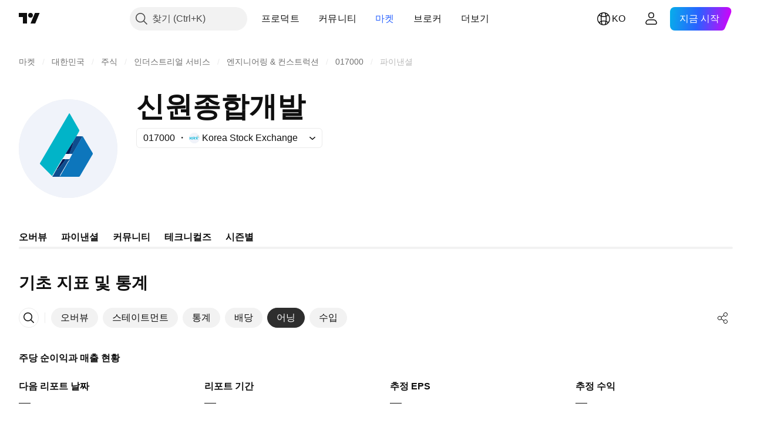

--- FILE ---
content_type: image/svg+xml
request_url: https://s3-symbol-logo.tradingview.com/shinwon-construction--big.svg
body_size: 558
content:
<!-- by TradingView --><svg width="56" height="56" viewBox="0 0 56 56" xmlns="http://www.w3.org/2000/svg"><path fill="#F0F3FA" d="M0 0h56v56H0z"/><path d="m32.77 20.82-2.38 3.96-3.65 5.96c-.4.75-.86 1.47-1.35 2.17a33.8 33.8 0 0 0-1.42 2.12 1422.2 1422.2 0 0 1-4.93 8.27c-.1.18-.24.2-.39.05l-6.5-6.51a.52.52 0 0 1-.08-.64L28.55 8.1a.22.22 0 0 1 .3-.07c.02.02.05.04.07.08l5.32 9.23a.83.83 0 0 1 0 .83l-1.47 2.65Z" fill="#01B4C8"/><path d="M35.94 21c.03.36 0 .48-.13.7-1.22 2.2-3 5.38-5.34 9.3h-1.8l2.23-6.08a.18.18 0 0 0-.03-.19.17.17 0 0 0-.19-.04l-.29.1L32.64 21h3.3Z" fill="#0D4D8E"/><path d="m23.26 44 .02-.39a.9.9 0 0 0 .39-.35c1.59-2.7 2.93-5.03 4.01-6.98.36-.65.75-1.1 1.16-1.66.05-.07.04-.12-.04-.14a.3.3 0 0 0-.11-.02c-.05-.31-.12-.44-.22-.46h.15c.12 0 .2-.04.26-.15l1.59-2.98c2.34-3.91 4-6.8 5.23-9 .12-.22.27-.5.24-.87.24-.02.42.07.53.27 1.83 3.22 3.63 6.16 5.4 9.15a.9.9 0 0 1 0 .91L34.7 43.58a.8.8 0 0 1-.73.42h-10.7Z" fill="#0D76BC"/><path d="M28.73 31h-2.18l3.84-6.22.3-.1a.17.17 0 0 1 .18.05.18.18 0 0 1 .03.19L28.73 31ZM26.67 34c-.24.35-.48.66-.68 1-.24.38-.48.7-.7.98-1 1.17-1.96 2.37-2.9 3.6a.47.47 0 0 1-.7.04l-.08-.08 3.25-5.4c.06-.1.13-.12.25-.14h1.56Z" fill="#021954"/><path d="M28.47 34c.1.02.17.15.22.46-.43.44-.74.82-.92 1.13a410.9 410.9 0 0 1-4.21 7.21c-.17.28-.26.55-.28.81l-.02.39h-3.6c-.7 0-.77-.25-.22-.7.07-.07.18-.24.32-.53.57-1.11 1.18-2.2 1.85-3.23l.08.08a.47.47 0 0 0 .7-.04c.94-1.23 1.9-2.43 2.9-3.6.22-.27.46-.6.7-.99.2-.33.43-.64.67-.99h1.8Z" fill="#0D4D8E"/></svg>